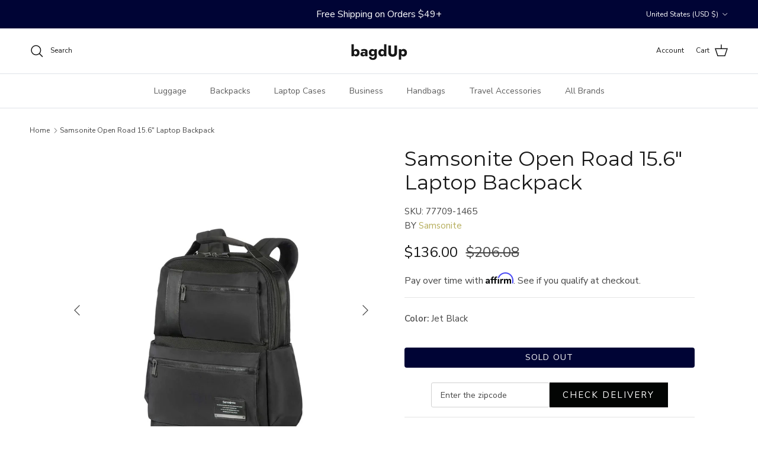

--- FILE ---
content_type: text/html; charset=UTF-8
request_url: https://dev.younet.network/importreview/ajaxGetReview/7309333823657?shop=bagdup-admin.myshopify.com&shop_id=0&product_id=7309333823657
body_size: 14016
content:
 {"detect":"0||0||1","content":"\n<div class=\"ez-amrv-wrapp\">\n<script src=\"https:\/\/ajax.googleapis.com\/ajax\/libs\/jquery\/3.3.1\/jquery.min.js\"><\/script>\n<style>\n    .opt-wp-st input[type=\"radio\"] {\n        -webkit-appearance: auto!important;\n    }\n    .ezc-sum-rev-header {\n        color: #000000;\n        font-size: 20px;\n    }\n    .ezc-sum-rev-content {\n        color: #000000;\n        font-size: 14px;\n    }\n\n    #ra-dt-wrpp {\n        margin: 0px!important;\n        padding: 0px!important;\n    }\n    .rv-form-wpp {\n        display: none!important;\n    }\n\n    #ra-dt-wrpp {\n        display: block!important;\n    }\n    #rv-form {\n        display: block;\n        padding: 0px;\n        position: fixed;\n        width: 100%;\n        height: 100%;\n        z-index: 5;\n        background: #000000cf;\n        top: 0px;\n        left: 0px;\n        margin-top: 0px;\n    }\n    #frm-aj-rev {\n        float: none!important;\n        margin: auto!important;\n        width: 650px;\n        padding: 15px 20px;\n        padding-bottom: 15px;\n        background: white;\n        margin-top: 90px!important;\n        position: fixed;\n        border-radius: 2px;\n        left: 50%;\n        transform: translateX(-50%);\n        box-shadow: 1px 1px 4px #515151;\n        display: block;\n    }\n    #frm-aj-rev label {\n        color: #333;\n    }\n    @media only screen and (max-width: 450px) {\n        #frm-aj-rev {\n            width: 95%!important;\n        }\n    }\n    @media only screen and (min-width: 450px) and (max-width: 9999px) {\n        #frm-aj-rev {\n            width: 750px!important;\n        }\n    }\n\n    .rvin-up-file {\n        float: none!important;\n        clear: both;\n    }\n    .wr-clos-but {\n        position: absolute;\n        top: 10px!important;\n        right: 10px!important;\n        z-index: 2;\n        font-size: 20px;\n        color: red!important;\n        cursor: pointer;\n        opacity: 0.75;\n    }\n    #rev-nof-submed {\n        background-color: white;\n        padding: 20px 0px;\n        font-size: 25px;\n    }\n<\/style>\n<script>\n    $(document).ready(function() {\n        \/\/Add close button to the popup\n        setTimeout(function() {\n            $('#rv-form #frm-aj-rev > div').first().before('<div class=\"close wr-clos-but\"><svg style=\"width: 20px; height: 20px; margin: 0px;\" viewBox=\"0 0 24 24\" fill=\"none\" xmlns=\"http:\/\/www.w3.org\/2000\/svg\"><g id=\"SVGRepo_bgCarrier\" stroke-width=\"0\"><\/g><g id=\"SVGRepo_tracerCarrier\" stroke-linecap=\"round\" stroke-linejoin=\"round\"><\/g><g id=\"SVGRepo_iconCarrier\"> <path d=\"M10.0303 8.96967C9.73741 8.67678 9.26253 8.67678 8.96964 8.96967C8.67675 9.26256 8.67675 9.73744 8.96964 10.0303L10.9393 12L8.96966 13.9697C8.67677 14.2626 8.67677 14.7374 8.96966 15.0303C9.26255 15.3232 9.73743 15.3232 10.0303 15.0303L12 13.0607L13.9696 15.0303C14.2625 15.3232 14.7374 15.3232 15.0303 15.0303C15.3232 14.7374 15.3232 14.2625 15.0303 13.9697L13.0606 12L15.0303 10.0303C15.3232 9.73746 15.3232 9.26258 15.0303 8.96969C14.7374 8.6768 14.2625 8.6768 13.9696 8.96969L12 10.9394L10.0303 8.96967Z\" fill=\"#000000\"><\/path> <path fill-rule=\"evenodd\" clip-rule=\"evenodd\" d=\"M12.0574 1.25H11.9426C9.63424 1.24999 7.82519 1.24998 6.41371 1.43975C4.96897 1.63399 3.82895 2.03933 2.93414 2.93414C2.03933 3.82895 1.63399 4.96897 1.43975 6.41371C1.24998 7.82519 1.24999 9.63422 1.25 11.9426V12.0574C1.24999 14.3658 1.24998 16.1748 1.43975 17.5863C1.63399 19.031 2.03933 20.1711 2.93414 21.0659C3.82895 21.9607 4.96897 22.366 6.41371 22.5603C7.82519 22.75 9.63423 22.75 11.9426 22.75H12.0574C14.3658 22.75 16.1748 22.75 17.5863 22.5603C19.031 22.366 20.1711 21.9607 21.0659 21.0659C21.9607 20.1711 22.366 19.031 22.5603 17.5863C22.75 16.1748 22.75 14.3658 22.75 12.0574V11.9426C22.75 9.63423 22.75 7.82519 22.5603 6.41371C22.366 4.96897 21.9607 3.82895 21.0659 2.93414C20.1711 2.03933 19.031 1.63399 17.5863 1.43975C16.1748 1.24998 14.3658 1.24999 12.0574 1.25ZM3.9948 3.9948C4.56445 3.42514 5.33517 3.09825 6.61358 2.92637C7.91356 2.75159 9.62177 2.75 12 2.75C14.3782 2.75 16.0864 2.75159 17.3864 2.92637C18.6648 3.09825 19.4355 3.42514 20.0052 3.9948C20.5749 4.56445 20.9018 5.33517 21.0736 6.61358C21.2484 7.91356 21.25 9.62177 21.25 12C21.25 14.3782 21.2484 16.0864 21.0736 17.3864C20.9018 18.6648 20.5749 19.4355 20.0052 20.0052C19.4355 20.5749 18.6648 20.9018 17.3864 21.0736C16.0864 21.2484 14.3782 21.25 12 21.25C9.62177 21.25 7.91356 21.2484 6.61358 21.0736C5.33517 20.9018 4.56445 20.5749 3.9948 20.0052C3.42514 19.4355 3.09825 18.6648 2.92637 17.3864C2.75159 16.0864 2.75 14.3782 2.75 12C2.75 9.62177 2.75159 7.91356 2.92637 6.61358C3.09825 5.33517 3.42514 4.56445 3.9948 3.9948Z\" fill=\"#000000\"><\/path> <\/g><\/svg><\/div>');\n        }, 2500);\n\n\n        $('#but-write-rv').click(function(event) {\n            event.preventDefault();\n            $('#rv-form').fadeIn(100);\n        });\n\n        $(document).on('click', '.wr-clos-but', function(event) {\n            event.preventDefault();\n            $('#rv-form').fadeOut(100);\n        });\n\n        $(document).on('click', '#rv-form', function(event) {\n            if (event.target.id === 'rv-form') {\n                $('#rv-form').fadeOut(100);\n            }\n        });\n    });\n<\/script>\n\n\n<script src=\"https:\/\/maxcdn.bootstrapcdn.com\/bootstrap\/3.3.7\/js\/bootstrap.min.js\"><\/script>\n\n\n<script>\n    function replaceAll(str, find, replace) {\n        return str.replace(new RegExp(find, 'g'), replace);\n    }\n\n    function loadReviewGird(limit) {\n        $('.temp-card-columns .card').each(function (index) {\n            if (index < limit) {\n                const cardClassName = $(this).attr('class');\n                var html = '<div style=\"display: none;\" class=\"fad-mat ' +cardClassName +'\">' +$(this).html() +'<\/div>';\n                html = replaceAll(html, 'data-src', 'src');\n                $('#rev-app-bef').before(html);\n                $(this).remove();\n            }\n            $('.fad-mat').fadeIn(500);\n        });\n\n        return $('.temp-card-columns .card').length;\n    }\n<\/script>\n\n<style>\n    .text-truncate-multiline {\n        display: -webkit-box;\n        -webkit-line-clamp: 5;\n        -webkit-box-orient: vertical;\n        overflow: hidden;\n        cursor: pointer;\n    }\n    .gr-pin {\n        position: absolute; \n        left: 7px; \n        top: 7px; \n        z-index: 3;\n    }\n    .gr-pin svg {\n        width: 23px!important;\n        height: 23px!important;\n    }\n    .svg-loader {\n        float: left;\n        width: 100%;\n        text-align: center;\n        padding: 45px 0px;\n    }\n    .svg-loader img {\n        width: 50px;\n    }\n    .star-wrper {\n        width: 100%;\n        position: relative;\n    }\n    .ra-star-dark-und {\n        position: absolute;\n        top: 0px;\n        left: 17px;\n        color: black;\n        z-index: 1;\n        opacity: 0.5;\n    }\n    .str-ic-s-drk {\n        color: black;\n        opacity: 0.5;\n    }\n    #frm-aj-rev .form-control {\n        box-shadow: 1px 1px 5px #dbdbdb;\n    }\n    #frm-aj-rev .form-group {\n        padding-top: 10px;\n    }\n    quantity-input.quantity {\n        margin: 0px!important;\n    }\n    .form-control {\n        display: block;\n        width: 100%;\n        height: 34px;\n        padding: 6px 12px;\n        font-size: 14px;\n        line-height: 1.42857143;\n        color: #555;\n        background-color: #fff;\n        background-image: none;\n        border: 1px solid #ccc;\n        border-radius: 4px;\n        -webkit-box-shadow: inset 0 1px 1px rgba(0,0,0,.075);\n        box-shadow: inset 0 1px 1px rgba(0,0,0,.075);\n        -webkit-transition: border-color ease-in-out .15s, -webkit-box-shadow ease-in-out .15s;\n        -o-transition: border-color ease-in-out .15s, box-shadow ease-in-out .15s;\n        transition: border-color ease-in-out .15s, box-shadow ease-in-out .15s;\n    }\n    .btn {\n        display: inline-block;\n        padding: 6px 12px;\n        margin-bottom: 0;\n        font-size: 14px;\n        font-weight: 400;\n        line-height: 1.42857143;\n        text-align: center;\n        white-space: nowrap;\n        vertical-align: middle;\n        -ms-touch-action: manipulation;\n        touch-action: manipulation;\n        cursor: pointer;\n        -webkit-user-select: none;\n        -moz-user-select: none;\n        -ms-user-select: none;\n        user-select: none;\n        background-image: none;\n        border: 1px solid transparent;\n        border-radius: 4px;\n    }\n    \n    .fi-wrp-ct, #sub-rev {\n        margin-top: 15px;\n    }\n\n    #MainContent .shopify-section.section { \n        float: left;\n        width: 100%;\n    }\n    .price--large.price--on-sale {\n        float: left;\n        width: 100%;\n    }\n    .no-js-hidden {\n        margin: 0px;\n    }\n\n    .product_section .modal_price, .quick-shop__text-wrap .modal_price {\n        display: block!important;\n    }\n    .card {\n        float: none!important;\n    }\n    \n    .site-footer, footer {\n        float: left;\n        width: 100%;\n    }\n    \n    .flg-cs-s {\n        float: left;\n        width: 32px;\n        margin-top: 8px;\n        border: 1px solid #00000012;\n    }\n    .da-f-r {\n        float: right;\n        margin-top: 4px;\n        color: #000000!important;\n        font-size: 14px!important;\n    }\n\n    \n    .str-ic-s, .ez-ave-light-star {\n        color: #ff4500!important;\n    }\n\n    .ez-ave-dark-star {\n        opacity: 0.5;\n        color: #000;\n        float: left;\n    }\n    .ez-av-st-f {\n        float: left;\n        padding-right: 1px;\n        max-height: 45px;\n    }\n    .ez-ave-light-star {\n        position: absolute;\n        left: 0px;\n        top: 0px;\n        overflow: hidden;\n        z-index: 2;\n    }\n    .ez-ave-wrapper {\n        float: left;\n        clear: both;\n        font-size: 24px;\n        position: relative;\n        overflow: hidden;\n        display: block;\n    }\n\n\n    .wpr-rat label * {\n        float: left;\n    }\n    .str-ci-cl {\n        color: orangered;\n    }\n    .str-ci-cl.lrg {\n        font-size: 24px!important;\n    }\n    .wpr-rat label * {\n        float: left;\n    }\n    .wpr-rat {\n        float: left;\n        width: 100%;\n    }\n    .wpr-rat label {\n        padding: 0px 10px;\n        float: left;\n    }\n    .opt-wp-st {\n        margin-top: 12px;\n    }\n    span.iconr {\n        padding-left: 3px;\n        margin-top: -2px;\n    }\n\n    .str-ci-cl {\n        color: #ff4500!important;\n    }\n    .wri-reb {\n        background: #25241e!important;\n        color: #ffffff!important;\n        border: #25241e!important;\n    }\n    .wri-reb span {\n        color: #ffffff!important;\n    }\n    .sum-mz-r {\n        background: #ff4500!important;\n    }\n\n    #sub-rev {\n        padding: 8px 15px;\n        border-radius: 3px;\n        background: #25241e!important;\n    }\n\n    #sub-rev span {\n        color: #ffffff!important;\n    }\n    \n    \n    \n    #ra-al-reviw .card-columns {\n        -webkit-column-count: 2;\n        -moz-column-count: 2;\n        column-count: 2;\n    }\n\n    #ra-al-reviw .card-columns .card {\n        width: 100%;\n        display: inline-block;\n        padding-top: 5px;\n    }\n\n    @media only screen and (min-width: 1368px) {\n        #ra-al-reviw .card-columns {\n            -webkit-column-count: 4;\n            -moz-column-count: 4;\n            column-count: 4;\n        }\n        .ez-form-s-name, .ez-form-s-email {\n            width: 33.3%;\n        }\n    }\n    @media only screen and (max-width: 1367px) {\n        #ra-al-reviw .card-columns {\n            -webkit-column-count: 4;\n            -moz-column-count: 4;\n            column-count: 4;\n        }\n    }\n\n    @media only screen and (max-width: 1024px) {\n        #ra-al-reviw .card-columns {\n            -webkit-column-count: 2;\n            -moz-column-count: 2;\n            column-count: 2;\n        }\n\n    }\n\n    @media only screen and (max-width: 450px) {\n        #ra-al-reviw .card-columns {\n            -webkit-column-count: 1;\n            -moz-column-count: 1;\n            column-count: 1;\n        }\n    }\n\n    .nam-wrper, .ra-rv-cm, .ra-rv-dat {\n        padding-left: 15px;\n        padding-right: 15px;\n    }\n    .nam-wrper {\n        padding: 0px;\n        padding-top: 5px;\n    }\n\n    .act-buton {\n        position: absolute;\n        top: -5px;\n        left: 0px;\n        background: black;\n        z-index: 2;\n        width: 55px;\n        height: 30px;\n        border-radius: 3px;\n        opacity: 0.85;\n    }\n\n\n    .act-buton .glyphicon {\n        font-size: 12px;\n    }\n    .act-buton button {\n        padding: 2px 4px;\n    }\n    .modif-rev {\n        position: absolute;\n        top: 0px;\n        left: 3px;\n        z-index: 2;\n    }\n\n    .modif-ed-rev {\n        position: absolute;\n        top: 0px;\n        left: 30px;\n        z-index: 2;\n    }\n\n    .modif-save-rev {\n        position: absolute;\n        top: -4px;\n        right: -9px;\n        z-index: 5;\n    }\n    .modif-save-rev button {\n        padding: 2px 4px!important;\n    }\n    .modif-save-rev button b {\n        font-size: 12px!important;\n    }\n\n    .ne-pr-arr {\n        color: white;\n        font-weight: bold;\n        font-size: 50px;\n        text-shadow: 2px 2px 4px rgba(0, 0, 0, 0.15);\n    }\n<\/style>\n\n<style>\n    .star-num-val {\n        padding-left: 0px;\n        display: flex;\n    }\n    .numb-det {\n        display: flex;\n        align-items: center;\n    }\n    .rat-deti {\n        padding-right: 0px;\n    }\n\n        .ra-rv-art .att-ls:last-child {\n        display: none!important;\n    }\n    \n    \n        .ra-rv-cm {\n        font-size: 14px!important;\n        color: #3d4246!important;\n    }\n    \n        .att-ls {\n        display: none!important;\n    }\n    \n    \n    \n    \n        .att-ls {\n        float: left;\n        width: 100%;\n        text-align: center;\n    }\n    .zom-img {\n        float: left;\n        clear: both;\n        width: 100%;\n        margin-top: 5px;\n        display: none;\n    }\n\n    .fi-wrp-ct {\n        float: left;\n        clear: both;\n    }\n    .fi-wrp-ct .btn {\n        padding: 8px 15px;\n        border-radius: 3px;\n        background: #557b97!important;\n    }\n    .fi-wrp-ct .btn .gy-cl {\n        color: #ffffff!important;\n    }\n\n    .att-ls {\n        padding-left: 7px;\n    }\n    .att-ls:first-child {\n        padding: 0px;\n    }\n    #realoadMore {\n        padding: 10px 20px;\n        text-align: center;\n        background-color:#525252!important;\n        color: #ffffff!important;\n        transition: all 600ms ease-in-out;\n        -webkit-transition: all 600ms ease-in-out;\n        -moz-transition: all 600ms ease-in-out;\n        -o-transition: all 600ms ease-in-out;\n        font-weight: bold;\n        font-size: 16px;\n        cursor: pointer;\n        border-radius: 5px;\n        border: 1px solid whitesmoke;\n    }\n    #realoadMore:hover {\n        opacity: 0.55;\n    }\n    .rapoImgp {\n        border-radius: 5px;\n        cursor: pointer;\n        transition: 0.3s;\n        width: 100%;\n        padding: 2px;\n        float: left;\n    }\n\n    .align-str {\n        float: left;\n        margin: 5px 10px!important;\n    }\n\n    .for-filt {\n        padding: 7px 0px;\n    }\n\n    .ra-rv-pht {\n        position: relative;\n        padding: 0px;\n        overflow: hidden;\n    }\n    .ra-rv-pht .num-img {\n        position: absolute;\n        top: 17px;\n        right: 27px;\n        background-color: #fff;\n        padding: 2px 5px;\n        font-size: 11px;\n        border-radius: 4px;\n        -webkit-box-shadow: 1px 1px 2px #989696;\n        box-shadow: 1px 1px 2px #989696;\n        -webkit-user-select: none;\n        -moz-user-select: none;\n        -ms-user-select: none;\n        user-select: none;\n        line-height: inherit;\n        z-index: 2;\n        color: #333;\n    }\n\n    .ra-rv-pht .num-img-bk {\n        position: absolute;\n        top: 20px;\n        right: 23px;\n        background-color: #fff;\n        padding: 10px 8px;\n        font-size: 11px;\n        border-radius: 4px;\n        -webkit-box-shadow: 1px 1px 2px #989696;\n        box-shadow: 1px 1px 2px #989696;\n        -webkit-user-select: none;\n        -moz-user-select: none;\n        -ms-user-select: none;\n        user-select: none;\n        line-height: inherit;\n        z-index: 1;\n    }\n\n    .ra-rv-pht img{\n        border-radius: 5px;\n    }\n\n    .ra-rv-star {\n        width: 128px;\n        position: relative;\n        background: #fff;\n        border-radius: 15px;\n        box-shadow: 1px 1px 3px #dbdbdb;\n        margin: auto;\n        height: 29px;\n        line-height: 29px;\n    }\n\n    .ra-star-dark {\n        position: absolute;\n        top: 0px;\n        width: 100%;\n    }\n\n    .ra-star-light {\n        padding-left: 17px;\n        position: relative;\n        z-index: 2;\n    }\n\n    .star-wrper .ra-star-light {\n        padding: 0px;\n        width: 100%;\n        text-align: center;\n    }\n\n    .ra-rv-art label {\n        color: #999;\n    }\n\n    .ra-rv-art span {\n        color: #999;\n    }\n\n    .ra-star-dark img, .ra-star-light img {\n        float: left;\n        margin: 0px 1px;\n        width: 15px;\n        margin-top: 5px;\n    }\n\n    .ra-rv-wapp {\n        box-shadow: 1px 1px 8px #dbdbdbc2;\n        padding-left: 0px!important;\n        padding-top: 0px!important;\n        padding-right: 0px!important;\n        padding-bottom: 10px;\n        margin: 2px 0px;\n        border-radius: 3px;\n        background-color:!important;\n        position: relative;\n    }\n\n    .ra-rv-cm {\n        padding-bottom: 0px;\n        padding-top: 2px;\n    }\n\n    .ra-rv-dat {\n        color: #999;\n        margin-top: -20px;\n        padding-top: 5px!important;\n    }\n    #ra-al-reviw {\n        float: left;\n        clear: both;\n        width: 100%;\n        margin: 15px 0px;\n        margin-top: 15px;\n    }\n\n    .nam-wrper img {\n        margin-right: 3px;\n        width: 32px;\n        height: 32px;\n    }\n    .nam-wrper b {\n        font-size: 19px;\n        position: relative;\n        top: 2px;\n        color: #3d4246!important;\n    }\n\n    .str-lab {\n        float: left;\n        text-align: right;\n        padding-right: 8px;\n    }\n\n    .w3-light-grey {\n        float: left;\n        width: 68%;\n        margin-top: 8px;\n        box-shadow: 1px 1px 2px #dbdbdb;\n        border-radius: 3px;\n    }\n    .sta-perc {\n        float: right;\n        padding-top: 2px;\n    }\n    .sta-perc span{\n        width: 50px;\n        height: 20px;\n        text-align: center;\n        line-height: 18px;\n        border-radius: 3px;\n        border: 1px solid #ccc;\n        float: left;\n        font-size: 14px;\n    }\n\n    .bar-prc-st {\n        float: left;\n        clear: both;\n        margin: 7px 0px;\n        width: 100%;\n    }\n    .w3-orange {\n        border-radius: 3px;\n        height: 8px;\n        background: #ff4500!important;\n        box-shadow: 1px 1px 2px #dbdbdb;\n    }\n    .star-bg-rp {\n        display: block;\n        position: relative;\n        height: 23px;\n        width: 0%;\n        background: url(https:\/\/younet.network\/assets\/img\/ali_star_light.png) repeat-x;\n    }\n    .star-bg-dar {\n        float: left;\n        display: block;\n        height: 23px;\n        width: 100%;\n        background: url(https:\/\/younet.network\/assets\/img\/ali_star_dark.png) repeat-x;\n    }\n    .sum-d-st-wra {\n        float: left;\n        width: 125px;\n        clear: both;\n        padding-top: 15px;\n    }\n    .sum-vot-wra {\n        float: left;\n        clear: both;\n        font-size: 18px;\n        position: relative;\n    }\n    .sum-vot-wra .ez-tx-numbr {\n        font-size: 18px;\n        float: left;\n        clear: both;\n    }\n    .nub-of-s {\n        position: relative;\n        font-weight: bold;\n    }\n    .rat-deti {\n        padding-left: 0px;\n    }\n    .sum-mz-r {\n        background: #25241e;\n        width: 75px;\n        height: 75px;\n        line-height: 75px;\n        text-align: center;\n        font-weight: bold;\n        color: white;\n        font-size: 28px;\n        border-radius: 4px;\n    }\n\n    \/********************************* Rating Form ****************************************\/\n    .rating  .wp-rta {\n        display: inline-block;\n        position: relative;\n        height: 50px;\n        line-height: 50px;\n        font-size: 50px;\n    }\n\n    .rating .wp-rta label {\n        position: absolute;\n        top: 0;\n        left: 0;\n        height: 100%;\n        cursor: pointer;\n    }\n\n    .rating .wp-rta label:last-child {\n        position: static;\n    }\n\n    .rating .wp-rta label:nth-child(1) {\n        z-index: 5;\n    }\n\n    .rating .wp-rta label:nth-child(2) {\n        z-index: 4;\n    }\n\n    .rating .wp-rta label:nth-child(3) {\n        z-index: 3;\n    }\n\n    .rating .wp-rta label:nth-child(4) {\n        z-index: 2;\n    }\n\n    .rating .wp-rta label:nth-child(5) {\n        z-index: 1;\n    }\n\n    .rating .wp-rta label input {\n        position: absolute;\n        top: 0;\n        left: 0;\n        opacity: 0;\n    }\n\n    .rating .wp-rta label .icon {\n        float: left;\n        color: transparent;\n        width: 40px!important;\n    }\n\n    .rating .wp-rta label:last-child .icon {\n        color: #000;\n    }\n\n    .rating:not(:hover) .wp-rta label input:checked ~ .icon, .rating:hover label:hover input ~ .icon {\n        color: #ff9800;\n    }\n    .rating:hover .wp-rta label input:checked ~ .icon {\n        color: #ff9800!important;\n    }\n\n    \/*    .rating .wp-rta label input:focus:not(:checked) ~ .icon:last-child {\n            color: #000;\n            text-shadow: 0 0 5px #09f;\n        }*\/\n\n    .wp-rta {\n        float: left;\n        clear: both;\n        width: 100%;\n    }\n    #rev-nof-submed {\n        float: left;\n        clear: both;\n        width: 100%;\n        margin: 15px 0px;\n        color: green;\n        font-weight: bold;\n        text-align: center;\n        display: none;\n    }\n    .wp-rv-f {\n        margin: 15px 0px;\n    }\n    #ra-al-reviw .card {\n        border: none!important;\n        opacity: 1!important;\n    }\n\n    .modif-rev-pb {\n        position: absolute;\n        top: 27px;\n        right: -13px;\n        z-index: 4;\n    }\n\n    .modif-rev-pb button {\n        width: 62px;\n        font-size: 11px;\n        padding: 5px 0px;\n    }\n    .container.wrapper-review-loader svg {\n        width: 20px; \n        height: 20px; \n        float: left; \n        margin-right: 9px;\n    }\n    .container.wrapper-review-loader {\n        padding: 0px 15px;\n        margin: auto;\n        max-width: 2160px;\n        background: none; \n        margin-top: 75px;\n    }\n<\/style>\n\n\n<div class=\"container wrapper-review-loader\" id=\"ez_review_containter\" data-review=\"0\">\n    <div id=\"ra-dt-wrpp\">\n        <h3 style=\"font-size: 26px; font-weight: bold\"><\/h3>\n        <div class=\"col-md-4 col-sm-6 col-xs-12 star-num-val\" style=\"margin-bottom: 10px\">\n            <div class=\"col-md-3 col-sm-4 col-xs-3 numb-rl\" style=\"padding-left: 0px; padding-right: 0px; width: auto;\">\n                <div class=\"sum-mz-r\">0<\/div>\n            <\/div>\n\n            <div class=\"col-md-9 col-sm-8 col-xs-9 numb-det\">\n                <div class=\"sum-vot-wra\">\n                    <div class=\"ez-ave-wrapper\">\n                        <span class=\"ez-ave-light-star\">\n                            <span style=\"width: 200px; display: block\">\n                                                            <span class=\"ez-av-st-f\">\u2605<\/span>\n                                                            <span class=\"ez-av-st-f\">\u2605<\/span>\n                                                            <span class=\"ez-av-st-f\">\u2605<\/span>\n                                                            <span class=\"ez-av-st-f\">\u2605<\/span>\n                                                            <span class=\"ez-av-st-f\">\u2605<\/span>\n                                                                \n                            <\/span> \n                        <\/span>\n                        <span class=\"ez-ave-dark-star\">\n                                                            <span class=\"ez-av-st-f\">\u2605<\/span>\n                                                            <span class=\"ez-av-st-f\">\u2605<\/span>\n                                                            <span class=\"ez-av-st-f\">\u2605<\/span>\n                                                            <span class=\"ez-av-st-f\">\u2605<\/span>\n                                                            <span class=\"ez-av-st-f\">\u2605<\/span>\n                               \n                        <\/span>\n                    <\/div>\n                    <span class=\"ez-tx-numbr\">Based on 0 reviews<\/span>\n                <\/div>\n            <\/div>\n        <\/div>\n\n        <div class=\"col-md-8 col-sm-6 col-xs-12 rat-deti\">\n                        <div class=\"bar-prc-st\">\n                <div class=\"str-lab\"><span class=\"nub-of-s\">5<\/span> <span class=\"str-ic-s\">\u2605<\/span><\/div>\n                <div class=\"w3-light-grey\">\n                    <div class=\"w3-orange\" style=\"width:0%\"><\/div>\n                <\/div>\n                <div class=\"sta-perc\"><span>0<\/span><\/div>\n            <\/div>\n            <div class=\"bar-prc-st\">\n                <div class=\"str-lab\"><span class=\"nub-of-s\">4<\/span> <span class=\"str-ic-s\">\u2605<\/span><\/div>\n                <div class=\"w3-light-grey\">\n                    <div class=\"w3-orange\" style=\"width:0%\"><\/div>\n                <\/div>\n                <div class=\"sta-perc\"><span>0<\/span><\/div>\n            <\/div>\n            <div class=\"bar-prc-st\">\n                <div class=\"str-lab\"><span class=\"nub-of-s\">3<\/span> <span class=\"str-ic-s\">\u2605<\/span><\/div>\n                <div class=\"w3-light-grey\">\n                    <div class=\"w3-orange\" style=\"width:0%\"><\/div>\n                <\/div>\n                <div class=\"sta-perc\"><span>0<\/span><\/div>\n            <\/div>\n            <div class=\"bar-prc-st\">\n                <div class=\"str-lab\"><span class=\"nub-of-s\">2<\/span> <span class=\"str-ic-s\">\u2605<\/span><\/div>\n                <div class=\"w3-light-grey\">\n                    <div class=\"w3-orange\" style=\"width:0%\"><\/div>\n                <\/div>\n                <div class=\"sta-perc\"><span>0<\/span><\/div>\n            <\/div>\n            <div class=\"bar-prc-st\">\n                <div class=\"str-lab\"><span class=\"nub-of-s\">1<\/span> <span class=\"str-ic-s\">\u2605<\/span><\/div>\n                <div class=\"w3-light-grey\">\n                    <div class=\"w3-orange\" style=\"width:0%\"><\/div>\n                <\/div>\n                <div class=\"sta-perc\"><span>0<\/span><\/div>\n            <\/div>\n        <\/div>\n\n\n\n        <!-------------- Submit form -------------->\n        <style>\n            #sub-rev:hover {\n                opacity: 0.65;\n            }\n            .gy-cl {\n                font-family: Arial;\n                font-weight: bold\n            }\n        <\/style>\n\n                <div class=\"col-md-3 col-sm-6 col-xs-6\" style=\"padding: 0px; padding-right: 15px; display: none;\">\n            <select style=\"height: 40px; margin-top: 16px; border: 1px solid #cccccc; box-shadow: 1px 1px 8px #dbdbdbc2;\" class=\"form-control\" id=\"sort_review\" data-product-id=\"7309333823657\"  >\n             \n                <option selected value=\"date DESC\">Date, new to old<\/option>\n             \n                <option  value=\"date ASC\">Date, old to new<\/option>\n             \n                <option  value=\"image_status ASC\">Image, less to many<\/option>\n             \n                <option  value=\"image_status DESC\">Image, many to less<\/option>\n             \n                <option  value=\"name ASC\">Customer name, A-Z<\/option>\n             \n                <option  value=\"name DESC\">Customer name, Z-A<\/option>\n             \n                <option  value=\"star ASC\">Star, less to many<\/option>\n             \n                <option  value=\"star DESC\">Star,  many to less<\/option>\n                        <\/select>\n        <\/div>\n\n        \n        <div class=\"col-md-6 col-sm-6 col-xs-6\" style=\"padding: 0px; float: right\">\n            <button class=\"wri-reb btn btn-warning\" style=\"font-weight: bold; float: right; margin-top: 15px; border: none; padding: 10px 15px; border-radius: 5px; cursor: pointer; margin-right: 0px;\" id=\"s-rv-form\">\n                <svg viewBox=\"0 0 24 24\" fill=\"none\" xmlns=\"http:\/\/www.w3.org\/2000\/svg\"><g id=\"SVGRepo_bgCarrier\" stroke-width=\"0\"><\/g><g id=\"SVGRepo_tracerCarrier\" stroke-linecap=\"round\" stroke-linejoin=\"round\"><\/g><g id=\"SVGRepo_iconCarrier\"> <path d=\"M21.2799 6.40005L11.7399 15.94C10.7899 16.89 7.96987 17.33 7.33987 16.7C6.70987 16.07 7.13987 13.25 8.08987 12.3L17.6399 2.75002C17.8754 2.49308 18.1605 2.28654 18.4781 2.14284C18.7956 1.99914 19.139 1.92124 19.4875 1.9139C19.8359 1.90657 20.1823 1.96991 20.5056 2.10012C20.8289 2.23033 21.1225 2.42473 21.3686 2.67153C21.6147 2.91833 21.8083 3.21243 21.9376 3.53609C22.0669 3.85976 22.1294 4.20626 22.1211 4.55471C22.1128 4.90316 22.0339 5.24635 21.8894 5.5635C21.7448 5.88065 21.5375 6.16524 21.2799 6.40005V6.40005Z\" stroke=\"#ababab\" stroke-width=\"1.2\" stroke-linecap=\"round\" stroke-linejoin=\"round\"><\/path> <path d=\"M11 4H6C4.93913 4 3.92178 4.42142 3.17163 5.17157C2.42149 5.92172 2 6.93913 2 8V18C2 19.0609 2.42149 20.0783 3.17163 20.8284C3.92178 21.5786 4.93913 22 6 22H17C19.21 22 20 20.2 20 18V13\" stroke=\"#ababab\" stroke-width=\"1.2\" stroke-linecap=\"round\" stroke-linejoin=\"round\"><\/path> <\/g><\/svg>\n                <span class=\"gy-cl\">WRITE A REVIEW<\/span>\n            <\/button>\n        <\/div>\n        <div class=\"col-md-12 col-sm-12 col-xs-12 wp-rv-f\" id=\"rv-form\" style=\"display: none; padding: 0px\">\n            <form enctype=\"multipart\/form-data\" class=\"rating\" method=\"post\" id=\"frm-aj-rev\" style=\"float: left; width: 100%\" action=\"https:\/\/younet.network\/importreview\/ajaxSubmitReview?shop=bagdup-admin.myshopify.com\">\n                <div class=\"form-group ez-form-s-email\">\n                    <label for=\"cs_email\"><span style=\"color: red\">*<\/span>Your Email:<\/label>\n                    <input type=\"email\" class=\"form-control\" id=\"cs_email\" name=\"cs_email\" required>\n                <\/div>\n                <div class=\"form-group ez-form-s-name\">\n                    <label for=\"cs_name\"><span style=\"color: red\">*<\/span>Your Name:<\/label>\n                    <input type=\"text\" class=\"form-control\" id=\"cs_name\" name=\"cs_name\" required>\n                <\/div>\n\n                <div class=\"form-group ez-form-star-rad\">\n                    <label><span style=\"color: red\">*<\/span>Your Rating:<\/label>\n                    <div class=\"wpr-rat\">\n                         \n                        <label>\n                            <div class=\"opt-wp-st\">\n                                <input type=\"radio\" name=\"stars\" value=\"1\"  \/>\n                            <\/div>\n                            <span class=\"str-ci-cl lrg\">\u2605<\/span>\n                        <\/label>                            \n                         \n                        <label>\n                            <div class=\"opt-wp-st\">\n                                <input type=\"radio\" name=\"stars\" value=\"2\"  \/>\n                            <\/div>\n                            <span class=\"str-ci-cl lrg\">\u2605\u2605<\/span>\n                        <\/label>                            \n                         \n                        <label>\n                            <div class=\"opt-wp-st\">\n                                <input type=\"radio\" name=\"stars\" value=\"3\"  \/>\n                            <\/div>\n                            <span class=\"str-ci-cl lrg\">\u2605\u2605\u2605<\/span>\n                        <\/label>                            \n                         \n                        <label>\n                            <div class=\"opt-wp-st\">\n                                <input type=\"radio\" name=\"stars\" value=\"4\"  \/>\n                            <\/div>\n                            <span class=\"str-ci-cl lrg\">\u2605\u2605\u2605\u2605<\/span>\n                        <\/label>                            \n                         \n                        <label>\n                            <div class=\"opt-wp-st\">\n                                <input type=\"radio\" name=\"stars\" value=\"5\" checked \/>\n                            <\/div>\n                            <span class=\"str-ci-cl lrg\">\u2605\u2605\u2605\u2605\u2605<\/span>\n                        <\/label>                            \n                                            <\/div>\n                <\/div>\n\n                <div class=\"form-group\">\n                    <label for=\"comment\">Your Feedback:<\/label> \n                    <textarea class=\"form-control\" rows=\"5\" id=\"comment\" name=\"cs_comment\"><\/textarea>\n                <\/div>\n\n                                    <div class=\"form-group fi-wrp-ct\" style=\"; margin-top: 0px; padding-top: 15px;\">\n                        <label class=\"btn btn-primary glyphicon\" style=\"border: none\" for=\"my-file-selector-0\">\n                            <svg xmlns=\"http:\/\/www.w3.org\/2000\/svg\" viewBox=\"0 0 24 24\" fill=\"none\"><path fill-rule=\"evenodd\" clip-rule=\"evenodd\" d=\"M12 1.25C12.2189 1.25 12.427 1.34567 12.5694 1.51191L15.5694 5.01191C15.839 5.3264 15.8026 5.79988 15.4881 6.06944C15.1736 6.33901 14.7001 6.30259 14.4306 5.98809L12.75 4.02744L12.75 15C12.75 15.4142 12.4142 15.75 12 15.75C11.5858 15.75 11.25 15.4142 11.25 15L11.25 4.02744L9.56944 5.98809C9.29988 6.30259 8.8264 6.33901 8.51191 6.06944C8.19741 5.79988 8.16099 5.3264 8.43056 5.01191L11.4306 1.51191C11.573 1.34567 11.7811 1.25 12 1.25ZM6.99583 8.25196C7.41003 8.24966 7.74768 8.58357 7.74999 8.99778C7.7523 9.41198 7.41838 9.74963 7.00418 9.75194C5.91068 9.75803 5.1356 9.78642 4.54735 9.89448C3.98054 9.99859 3.65246 10.1658 3.40901 10.4092C3.13225 10.686 2.9518 11.0746 2.85315 11.8083C2.75159 12.5637 2.75 13.5648 2.75 15.0002V16.0002C2.75 17.4356 2.75159 18.4367 2.85315 19.1921C2.9518 19.9259 3.13225 20.3144 3.40901 20.5912C3.68577 20.868 4.07434 21.0484 4.80812 21.1471C5.56347 21.2486 6.56458 21.2502 8 21.2502H16C17.4354 21.2502 18.4365 21.2486 19.1919 21.1471C19.9257 21.0484 20.3142 20.868 20.591 20.5912C20.8678 20.3144 21.0482 19.9259 21.1469 19.1921C21.2484 18.4367 21.25 17.4356 21.25 16.0002V15.0002C21.25 13.5648 21.2484 12.5637 21.1469 11.8083C21.0482 11.0746 20.8678 10.686 20.591 10.4092C20.3475 10.1658 20.0195 9.99859 19.4527 9.89448C18.8644 9.78642 18.0893 9.75803 16.9958 9.75194C16.5816 9.74963 16.2477 9.41198 16.25 8.99778C16.2523 8.58357 16.59 8.24966 17.0042 8.25196C18.0857 8.25798 18.9871 8.28387 19.7236 8.41916C20.4816 8.55839 21.1267 8.82363 21.6517 9.34856C22.2536 9.95048 22.5125 10.7084 22.6335 11.6085C22.75 12.4754 22.75 13.5778 22.75 14.9453V16.0551C22.75 17.4227 22.75 18.525 22.6335 19.392C22.5125 20.2921 22.2536 21.0499 21.6517 21.6519C21.0497 22.2538 20.2919 22.5127 19.3918 22.6337C18.5248 22.7503 17.4225 22.7502 16.0549 22.7502H7.94513C6.57754 22.7502 5.47522 22.7503 4.60825 22.6337C3.70814 22.5127 2.95027 22.2538 2.34835 21.6519C1.74643 21.0499 1.48754 20.2921 1.36652 19.392C1.24996 18.525 1.24998 17.4227 1.25 16.0551V14.9453C1.24998 13.5777 1.24996 12.4754 1.36652 11.6085C1.48754 10.7084 1.74643 9.95048 2.34835 9.34856C2.87328 8.82363 3.51835 8.55839 4.27635 8.41916C5.01291 8.28386 5.9143 8.25798 6.99583 8.25196Z\" fill=\"#1C274C\"\/><\/svg>\n                            <input class=\"ctr_upl_f\" id=\"my-file-selector-0\" name=\"file_upl[]\" type=\"file\" style=\"display:none;\">\n                            <span class=\"gy-cl\" style=\"float: left;\">UPLOAD IMAGE<\/span>\n                        <\/label>\n                        <span class=\"glyphicon glyphicon-remove file_rm\" data-id=\"0\" style=\"padding-top: 2px; cursor: pointer; display: none\">\n                            <span style=\"color: red; font-weight: bold; padding: 0px 5px\">x<\/span><span class=\"fil-nm-txt\"><\/span>\n                        <\/span>\n                    <\/div>\n                                    <div class=\"form-group fi-wrp-ct\" style=\"display: none; margin-top: 0px; padding-top: 15px;\">\n                        <label class=\"btn btn-primary glyphicon\" style=\"border: none\" for=\"my-file-selector-1\">\n                            <svg xmlns=\"http:\/\/www.w3.org\/2000\/svg\" viewBox=\"0 0 24 24\" fill=\"none\"><path fill-rule=\"evenodd\" clip-rule=\"evenodd\" d=\"M12 1.25C12.2189 1.25 12.427 1.34567 12.5694 1.51191L15.5694 5.01191C15.839 5.3264 15.8026 5.79988 15.4881 6.06944C15.1736 6.33901 14.7001 6.30259 14.4306 5.98809L12.75 4.02744L12.75 15C12.75 15.4142 12.4142 15.75 12 15.75C11.5858 15.75 11.25 15.4142 11.25 15L11.25 4.02744L9.56944 5.98809C9.29988 6.30259 8.8264 6.33901 8.51191 6.06944C8.19741 5.79988 8.16099 5.3264 8.43056 5.01191L11.4306 1.51191C11.573 1.34567 11.7811 1.25 12 1.25ZM6.99583 8.25196C7.41003 8.24966 7.74768 8.58357 7.74999 8.99778C7.7523 9.41198 7.41838 9.74963 7.00418 9.75194C5.91068 9.75803 5.1356 9.78642 4.54735 9.89448C3.98054 9.99859 3.65246 10.1658 3.40901 10.4092C3.13225 10.686 2.9518 11.0746 2.85315 11.8083C2.75159 12.5637 2.75 13.5648 2.75 15.0002V16.0002C2.75 17.4356 2.75159 18.4367 2.85315 19.1921C2.9518 19.9259 3.13225 20.3144 3.40901 20.5912C3.68577 20.868 4.07434 21.0484 4.80812 21.1471C5.56347 21.2486 6.56458 21.2502 8 21.2502H16C17.4354 21.2502 18.4365 21.2486 19.1919 21.1471C19.9257 21.0484 20.3142 20.868 20.591 20.5912C20.8678 20.3144 21.0482 19.9259 21.1469 19.1921C21.2484 18.4367 21.25 17.4356 21.25 16.0002V15.0002C21.25 13.5648 21.2484 12.5637 21.1469 11.8083C21.0482 11.0746 20.8678 10.686 20.591 10.4092C20.3475 10.1658 20.0195 9.99859 19.4527 9.89448C18.8644 9.78642 18.0893 9.75803 16.9958 9.75194C16.5816 9.74963 16.2477 9.41198 16.25 8.99778C16.2523 8.58357 16.59 8.24966 17.0042 8.25196C18.0857 8.25798 18.9871 8.28387 19.7236 8.41916C20.4816 8.55839 21.1267 8.82363 21.6517 9.34856C22.2536 9.95048 22.5125 10.7084 22.6335 11.6085C22.75 12.4754 22.75 13.5778 22.75 14.9453V16.0551C22.75 17.4227 22.75 18.525 22.6335 19.392C22.5125 20.2921 22.2536 21.0499 21.6517 21.6519C21.0497 22.2538 20.2919 22.5127 19.3918 22.6337C18.5248 22.7503 17.4225 22.7502 16.0549 22.7502H7.94513C6.57754 22.7502 5.47522 22.7503 4.60825 22.6337C3.70814 22.5127 2.95027 22.2538 2.34835 21.6519C1.74643 21.0499 1.48754 20.2921 1.36652 19.392C1.24996 18.525 1.24998 17.4227 1.25 16.0551V14.9453C1.24998 13.5777 1.24996 12.4754 1.36652 11.6085C1.48754 10.7084 1.74643 9.95048 2.34835 9.34856C2.87328 8.82363 3.51835 8.55839 4.27635 8.41916C5.01291 8.28386 5.9143 8.25798 6.99583 8.25196Z\" fill=\"#1C274C\"\/><\/svg>\n                            <input class=\"ctr_upl_f\" id=\"my-file-selector-1\" name=\"file_upl[]\" type=\"file\" style=\"display:none;\">\n                            <span class=\"gy-cl\" style=\"float: left;\">UPLOAD IMAGE<\/span>\n                        <\/label>\n                        <span class=\"glyphicon glyphicon-remove file_rm\" data-id=\"0\" style=\"padding-top: 2px; cursor: pointer; display: none\">\n                            <span style=\"color: red; font-weight: bold; padding: 0px 5px\">x<\/span><span class=\"fil-nm-txt\"><\/span>\n                        <\/span>\n                    <\/div>\n                \n                <input type=\"hidden\" name=\"shop_id\" value=\"84546\">\n                <input type=\"hidden\" name=\"product_id\" value=\"7309333823657\">\n\n                <button type=\"submit\" class=\"btn btn-default\" id=\"sub-rev\" style=\"background: black; color: white; font-weight: bold; float: right; border: none; margin-right: 0px\">\n                    <svg viewBox=\"0 0 24 24\" fill=\"none\" xmlns=\"http:\/\/www.w3.org\/2000\/svg\"><g id=\"SVGRepo_bgCarrier\" stroke-width=\"0\"><\/g><g id=\"SVGRepo_tracerCarrier\" stroke-linecap=\"round\" stroke-linejoin=\"round\"><\/g><g id=\"SVGRepo_iconCarrier\"> <path d=\"M10.3009 13.6949L20.102 3.89742M10.5795 14.1355L12.8019 18.5804C13.339 19.6545 13.6075 20.1916 13.9458 20.3356C14.2394 20.4606 14.575 20.4379 14.8492 20.2747C15.1651 20.0866 15.3591 19.5183 15.7472 18.3818L19.9463 6.08434C20.2845 5.09409 20.4535 4.59896 20.3378 4.27142C20.2371 3.98648 20.013 3.76234 19.7281 3.66167C19.4005 3.54595 18.9054 3.71502 17.9151 4.05315L5.61763 8.2523C4.48114 8.64037 3.91289 8.83441 3.72478 9.15032C3.56153 9.42447 3.53891 9.76007 3.66389 10.0536C3.80791 10.3919 4.34498 10.6605 5.41912 11.1975L9.86397 13.42C10.041 13.5085 10.1295 13.5527 10.2061 13.6118C10.2742 13.6643 10.3352 13.7253 10.3876 13.7933C10.4468 13.87 10.491 13.9585 10.5795 14.1355Z\" stroke=\"#ababab\" stroke-width=\"1.464\" stroke-linecap=\"round\" stroke-linejoin=\"round\"><\/path> <\/g><\/svg>\n                    <span class=\"gy-cl\">SEND<\/span>\n                <\/button>\n            <\/form>\n\n            <div id=\"rev-nof-submed\">We received your review, it will be approved by admin soon. Thank you!<\/div>\n        <\/div>\n\n\n        <style>\n            .glyphicon-remove:before {\n                float: left;\n                margin-top: 3px;\n                color: #ca1e1e;\n            }\n            .fil-nm-txt {\n                float: left;\n                margin-left: 5px;\n            }\n        <\/style>\n        <!-------------- Submit form -------------->\n    <\/div>\n\n    <div id=\"ra-al-reviw\">\n        <div class=\"card-columns\">\n            <span id=\"rev-app-bef\"><\/span>\n        <\/div>\n\n            <\/div>\n<\/div>\n\n<script>\n    function displayMainReviewSort(shop, productId, sort, langCode = null) {\n        $('#ra-al-reviw .card-columns .card.fad-mat').remove();\n        $('.card-columns').before('<div class=\"svg-loader\"><img src=\"https:\/\/dev.younet.network\/image\/loader.gif\" \/><\/div>');\n        $('#realoadMore').fadeOut(1);\n        \n        var prmBaseAppUrl = 'https:\/\/dev.younet.network\/importreview';\n        const ajaxFilterReviewUrl = prmBaseAppUrl +'\/ajaxDisplayReviewOnePage?shop=' +shop +'&product_id=' +productId +'&sort=' +sort +'&lang_code=' +langCode;\n        fetch(ajaxFilterReviewUrl, {\n\t\t\tmethod: 'GET',\n\t\t\tmode: 'cors',\n\t\t})\n\t\t.then(response => response.text())\n\t\t.then(content => {\n            $('#rev-app-bef').before(content);\n            $('.svg-loader').remove();\n\n            $('#realoadMore').fadeIn(1);\n            $('#realoadMore').attr('data-current-page', 1);\n\t\t})\n\t\t.catch(error => console.error(error));\n    }\n\n    \/\/Code here\n    $(document).ready(function() {\n        function baseName(fullPath) {\n            if (fullPath) {\n                var startIndex = (fullPath.indexOf('\\\\') >= 0 ? fullPath.lastIndexOf('\\\\') : fullPath.lastIndexOf('\/'));\n                var filename = fullPath.substring(startIndex);\n                if (filename.indexOf('\\\\') === 0 || filename.indexOf('\/') === 0) {\n                    filename = filename.substring(1);\n                }\n                return filename;\n            }\n\n            return '';\n        }\n\n        function autoWidthAverageBar() {\n            var barWidth = $('.bar-prc-st').width();\n            var leftWidth = $('.str-lab').width() + 8;\n            var rightWidth = $('.sta-perc').width() + 10;\n            var midWidth = $('.w3-light-grey').width((barWidth - leftWidth - rightWidth));\n        }\n\n        $('.ez-ave-light-star').width($('.ez-ave-dark-star').width() * 0 * 2 \/ 10);\n\n        setTimeout(function(){\n            autoWidthAverageBar();\n            setTimeout(function(){\n                autoWidthAverageBar();\n            }, 2000);\n        }, 500);\n        $(window).resize(function(){\n            setTimeout(function(){\n                autoWidthAverageBar();\n            }, 100);\n        });\n\n\/\/Mobile swipe Image\n        var touchstartX = 0;\n        var touchendX = 0;\n\n        function checkDirection(imageId) {          \n            if (touchendX < touchstartX) {\n                console.log('swiped left!');\n                $('.rapoImgp[id=\"'+imageId +'\"]').parent().parent().prev().trigger('click');\n                return false;\n            }\n\n            if (touchendX > touchstartX) {\n                console.log('swiped right!');\n                $('.rapoImgp[id=\"'+imageId +'\"]').parent().parent().prev().prev().trigger('click');\n                return false;\n            }\n        }\n\n        var firstTouch = false;\n        document.addEventListener('touchstart', e => {\n            const htmlString = e.changedTouches[0].target;\n            const imageElement = $(htmlString);\n            const imageClass = imageElement.attr('class');\n            if (imageClass == 'rapoImgp') {\n                const imageId = imageElement.attr('id');\n                firstTouch = true;\n            }\n\n            touchstartX = e.changedTouches[0].screenX;\n        });\n\n        document.addEventListener('touchend', e => {\n            if (!firstTouch) {\n                return false;\n            }\n\n            const htmlString = e.changedTouches[0].target;\n            const imageElement = $(htmlString);\n            const imageClass = imageElement.attr('class');\n            if (imageClass == 'rapoImgp') {\n                const imageId = imageElement.attr('id');\n                touchendX = e.changedTouches[0].screenX\n                checkDirection(imageId);\n            }\n        });\n\/\/END: Mobile swipe Image\n\n        $('.ctr_upl_f').change(function(){\n            var filePath = $(this).val();\n            var fileNameShow = $(this).parent().next('.file_rm');\n            fileNameShow.find('.fil-nm-txt').html(baseName(filePath));\n            fileNameShow.fadeIn(100);\n\n            $(this).parent().fadeOut(1);\n            $(this).parent().parent().next('.fi-wrp-ct').fadeIn(1);\n\n            return false;\n        });\n\n        $('.file_rm').click(function(){\n            if (confirm(\"Do you want to remove?\")) {\n                $(this).parent().remove();\n            }\n        });\n\n        \/\/Write review\n        $('#s-rv-form').click(function () {\n            if ($('#rv-form').is(\":visible\")) {\n                $('#rv-form').fadeOut(100);\n            } else {\n                $('#rv-form').fadeIn(100);\n            }\n        });\n\n        $(document).on('submit', '#frm-aj-rev', function(e){\n            e.preventDefault();\n            var actionUrl = $(\"#frm-aj-rev\").attr('action');\n            var formData = new FormData($('#frm-aj-rev')[0]);\n\n            $('#sub-rev').attr('disabled', true);\n            $('#sub-rev').html('Sending ....');\n\n            setTimeout(function () {\n                $('#sub-rev').html('Submit Review');\n                $('#frm-aj-rev').fadeOut(100);\n                $('#rev-nof-submed').fadeIn(100);\n            }, 1500);\n            \n            $.ajax({\n                type : 'POST',\n                enctype: 'multipart\/form-data',\n                processData: false,\n                contentType: false,\n                cache: false,\n                url  : actionUrl,\n                data : formData,\n                success :  function(data) {\n                    $('#sub-rev').html('Submit Review');\n                    $('#frm-aj-rev').fadeOut(100);\n                    $('#rev-nof-submed').fadeIn(100, function(){\n                        setTimeout(function(){\n                            $('#rv-form').fadeOut(100);\n                        }, 3500);\n                    });\n                    return false;\n                }\n            });\n\n            return false;\n        });\n\n\n        \/\/ Front-end loading\n        var limitReviewLoad = 10;\n        loadReviewGird(limitReviewLoad);\n\n        $('#realoadMore').click(function () {\n            $('#realoadMore').css('cursor', 'not-allowed');\n            $('#realoadMore').fadeOut(1);\n            $('.loader-review').fadeIn(1);\n\n            var shop = Shopify.shop;\n            var productId = $(this).attr('data-product-id');\n            var nextPage = parseInt($(this).attr('data-current-page')) + 1;\n            $(this).attr('data-current-page', nextPage);\n\n            var sort = $('#sort_review').val();\n            var langCode = $('#lang_code').length ? $('#lang_code').val() : '';\n\n            var prmBaseAppUrl = 'https:\/\/dev.younet.network\/importreview';\n            fetch(prmBaseAppUrl + '\/ajaxDisplayReviewOnePage?shop=' + shop + '&page=' + nextPage + '&product_id=' + productId + '&sort=' + sort +'&lang_code=' +langCode, {method : \"GET\", mode: 'cors'})\n            .then(response => response.text())\n            .then(content => {\n                $('#rev-app-bef').before(content);\n\n                $('#realoadMore').css('cursor', 'pointer');\n                $('#realoadMore').fadeIn(1);\n                $('.loader-review').fadeOut(1);\n\n                if (!content.trim()) {\n                    $('#realoadMore').fadeOut(1);                        \n                    $('.loader-review').fadeOut(1);\n                }\n            })\n            .catch(error => {\n                console.error('Error fetching reviews:', error);\n            });\n\n\n        });\n\n        $(document).on('change', '#sort_review', function(){\n            var shop = Shopify.shop;\n            var productId = $(this).attr('data-product-id');\n            var sort = $(this).val();\n            var langCode = $('#lang_code').length ? $('#lang_code').val() : '';\n\n            displayMainReviewSort(shop, productId, sort, langCode);\n        });\n\n        $(document).on('change', '#lang_code', function(){\n            var shop = Shopify.shop;\n            var productId = $(this).attr('data-product-id');\n            var sort = $('#sort_review').length ? $('#sort_review').val() : '';\n            var langCode = $(this).val();\n\n            displayMainReviewSort(shop, productId, sort, langCode);\n        });\n\n        $(document).on('click', '.ra-rv-pht', function(){\n            var imgObj = $(this).find('.rapoImgp');\n            var indicatorHtml = '';\n            var imgHtml = '';\n\n            imgObj.each(function (index) {\n                var src = $(this).attr('src');\n                if (index) {\n                    indicatorHtml += '<li data-target=\"#lightbox\" data-slide-to=\"' +index +'\"><\/li>';\n                    imgHtml += '<div class=\"item\"><img src=\"' +src +'\"><\/div>';\n                } else {\n                    indicatorHtml += '<li data-target=\"#lightbox\" data-slide-to=\"0\" class=\"active\"><\/li>';\n                    imgHtml += '<div class=\"item active\"><img src=\"' +src +'\"><\/div>';\n                }\n            });\n        });\n\n    });\n\n<\/script>\n\n<div class=\"temp-card-columns\" style=\"display: none\">\n    <\/div>\n\n<style>\n    .ra-rv-pht .carousel-control-sld .glyphicon-chevron-right,\n    .ra-rv-pht .carousel-control-sld .glyphicon-chevron-left {\n        font-size: 24px;\n        opacity: 0.8;\n        color: #ffffff;\n    }\n    .ra-rv-pht .carousel-control-sld:hover, .ra-rv-pht .carousel-control-sld:active, .ra-rv-pht .carousel-control-sld:focus {\n        text-decoration: none!important;\n    }\n    .ra-rv-pht .carousel-control-sld:hover span{\n        opacity: 1;\n    }\n\n    .ra-rv-pht .carousel-control-sld {\n        background: none;\n        position: absolute;\n        top: 0px;\n        height: 100%;\n        padding: 0px 5px;\n        z-index: 2;\n        display: flex;\n        align-items: center;\n        cursor: pointer;\n    }\n    .ra-rv-pht .left-sld.carousel-control-sld{\n        left: 0px;\n    }\n    .ra-rv-pht .right-sld.carousel-control-sld{\n        right: 0px;\n    }\n    .img-slid-rv {\n        float: left;\n        width: 100%;\n    }\n\n    .loader-review {\n        border: 7px solid #ff4500;\n        border-top: 7px solid #e4e4e4;\n        border-radius: 50%;\n        width: 45px;\n        height: 45px;\n        animation: spin 2s linear infinite;\n        margin: auto;\n    }\n\n    @keyframes spin {\n        0% { transform: rotate(0deg); }\n        100% { transform: rotate(360deg); }\n    }\n<\/style>\n\n<script>\n    $(document).ready(function () {\n        if (!document.querySelector('link[href=\"https:\/\/dev.younet.network\/assets\/css\/bootstrap-rw.css\"]')) {\n            $('head').prepend('<link rel=\"stylesheet\" href=\"https:\/\/dev.younet.network\/assets\/css\/bootstrap-rw.css\">');\n        }\n        $('head').prepend('<link rel=\"stylesheet\" href=\"https:\/\/dev.younet.network\/assets\/css\/w3.css\">');\n\n        $(document).on('click', '.text-truncate-multiline', function () {\n            $(this).removeClass('text-truncate-multiline');\n        });\n\n        $(document).on('click', '.ra-rv-pht .left-sld.carousel-control-sld', function () {\n            var currentObj = $(this).parent().find('.img-slid-rv .rev-img-p.sld-active');\n            var prevObj = currentObj.prev('.rev-img-p');\n            if (prevObj.html()) {\n                currentObj.removeClass('sld-active');\n                currentObj.find('img').fadeOut(0);\n\n                prevObj.addClass('sld-active');\n                prevObj.find('img').fadeIn(100);\n            }\n        });\n\n        $(document).on('click', '.ra-rv-pht .right-sld.carousel-control-sld', function () {\n            var currentObj = $(this).parent().find('.img-slid-rv .rev-img-p.sld-active');\n            var nextObj = currentObj.next('.rev-img-p');\n            if (nextObj.html()) {\n                currentObj.removeClass('sld-active');\n                currentObj.find('img').fadeOut(0);\n\n                nextObj.addClass('sld-active');\n                nextObj.find('img').fadeIn(50);\n            }\n        });\n    });\n<\/script>\n\n<style>\n    .ct-wpr-imgr {\n        float: left;\n        position: relative;\n        margin: 0px 2px;\n    }\n    .rem-img-c {\n        font-size: 11px;\n        color: red;\n        position: absolute;\n        z-index: 5;\n        top: -2px;\n        right: 1px;\n        font-weight: bold;\n        cursor: pointer;\n    }\n    .img-rm-wrper {\n        display: none;\n    }\n\n    .shopify-block.shopify-app-block #aliexpress-review-wrapper-sp {\n        float: none;\n    }\n\n    #aliexpress-review-wrapper-sp {\n        position: relative;\n        z-index: 2;\n    }\n\n    @media only screen and (max-width: 700px){\n        .modal-content {\n            width: 100%;\n        }\n        .str-lab {\n            width: auto;\n        }\n        .sta-perc {\n            width: auto;\n        }\n\n        .container.wrapper-review-loader {\n            width: 100%;\n        }\n    }\n<\/style>\n\n<\/div>"}

--- FILE ---
content_type: text/css
request_url: https://bagdup.com/cdn/shop/t/80/assets/theme-style.css?v=148632751972787111861749120260
body_size: 344
content:
.page-top{padding:12px 0 32px}.page-top .breadcrumbs{margin:0 0 25px}.page-top .page-title{margin:0;text-align:center;text-transform:uppercase;font-size:20px;font-weight:500;line-height:1.25;letter-spacing:2px}@media (min-width: 992px){.page-top{padding:12px 0 42px}}.section-brand-banner{margin:0 0 25px}.section-brand-banner .banner-theme{position:relative;overflow:hidden;display:flex}.section-brand-banner .banner-theme img{width:100%;transition:all .3s ease-in-out}.section-brand-banner figcaption{position:absolute;top:50%;left:50%;align-items:center;transform:translate(-50%,-50%)}.section-brand-banner .page-title{margin:0;font-weight:500;line-height:24px;text-transform:uppercase;font-size:20px;letter-spacing:2px}@media (max-width: 767px){.section-brand-banner .mobile_hidden{display:none}}@media (max-width: 767px){.section-brand-banner .container{padding:0}}@media (min-width: 768px){.section-brand-banner{margin:0 0 42px}.section-brand-banner .page-title{font-size:20px;letter-spacing:2px}.section-brand-banner .desktop_hidden{display:none}}@media (min-width: 992px){.section-brand-banner .banner-theme:hover img{transform:scale(1.1);-ms-transform:scale(1.1);-webkit-transform:scale(1.1)}}.section-brand{padding:0 0 30px;margin:0 0 20px;border-color:#c1c1c1}.section-brand .section-brand__heading{color:#000;font-weight:500;margin-bottom:11px;text-transform:uppercase;font-size:18px;line-height:22px;letter-spacing:1.8px}.section-brand .section-brand__subheading{color:#333;font-size:13px;font-weight:400;line-height:24px;letter-spacing:1.3px}.section-brand .section-brand__subheading p{margin:0}.section-brand .section-brand-links{display:flex;overflow:auto;flex-wrap:unset;margin:24px 0 0;justify-content:flex-start}.section-brand .desktop-layout{display:flex;grid-row-gap:42px;flex-direction:column}.section-brand .content_brand{width:100%;display:flex}.section-brand .title_brand h3{margin:0;font-size:14px;font-weight:700;line-height:30px;text-transform:uppercase}.section-brand .brand_list_group{display:flex;overflow:auto;padding-bottom:6px}.section-brand .section-brand-links::-webkit-scrollbar,.section-brand .brand_list_group::-webkit-scrollbar{width:6px;height:6px}.section-brand .section-brand-links::-webkit-scrollbar-track,.section-brand .brand_list_group::-webkit-scrollbar-track{border-radius:8px;background:#e6e6e6}.section-brand .section-brand-links::-webkit-scrollbar-thumb,.section-brand .brand_list_group::-webkit-scrollbar-thumb{border-radius:8px;background:#000435}.section-brand .link_brand{width:min-content;display:inline-block;padding:0 30px;border-right:1px solid #C1C1C1}.section-brand .link_brand:last-child{border-right:0}.section-brand .link_brand:first-child{padding-left:0;min-width:231px}.section-brand .link_brand li{width:100%;min-width:unset;line-height:30px}.brand-list-content .link_brand li a{color:#222;font-size:14px;font-weight:400;line-height:30px;letter-spacing:1.4px;text-transform:uppercase;white-space:nowrap;position:relative}.section-brand .brand_link{width:43px;height:43px;min-width:43px;margin-right:-1px;color:#474747;font-size:13px;font-weight:700;display:flex;align-items:center;justify-content:center;text-transform:uppercase;border:1px solid #ececec}.section-brand .brand_link.disabled{color:#bebebe;pointer-events:none}.section-brand hr{border-color:#0000001a}.section-brand .first hr{border-color:transparent!important}.section-brand .s-brand .menu-label{top:-24px;line-height:14px}.section-brand .mobile_hidden{display:none}.section-brand .desktop_hidden{display:block}@media (min-width: 768px){.section-brand .mobile_hidden{display:flex}.section-brand .desktop_hidden{display:none}.section-brand{padding:0;border-bottom:1px solid transparent}.section-brand .section-brand__heading{font-size:20px;line-height:24px;letter-spacing:2px}.section-brand .section-brand-links{margin:34px 0 0}.section-brand .content_brand{display:inline-block}.section-brand .title_brand{width:100px;text-align:center;padding:13px 22px;margin-bottom:39px;border:1px solid #B2B2B2}.section-brand .title_brand h3{line-height:1.25}.section-brand .link_brand{padding:0 40px}}.search-recommend .main-search__form{margin:40px auto 30px}.search-recommend .main-search__results{margin:30px auto 40px}.search-recommend .product-grid .product-block__detail,.search-recommend .product-grid .product-block-options{margin-bottom:0}.search-recommend .product-block .image-cont .img-ar:before{padding-top:calc(100%/max(1,.6))}
/*# sourceMappingURL=/cdn/shop/t/80/assets/theme-style.css.map?v=148632751972787111861749120260 */


--- FILE ---
content_type: text/javascript; charset=utf-8
request_url: https://bagdup.com/products/samsonite-open-road-15-6-laptop-backpack.js
body_size: 1097
content:
{"id":7309333823657,"title":"Samsonite Open Road 15.6\" Laptop Backpack","handle":"samsonite-open-road-15-6-laptop-backpack","description":"\u003cp\u003eIn between the city's brick walls and high buildings, a sense of freedom and creativity rules the streets. Openroad collection takes inspiration from the momentum of urban existence by combining vital multi-functionality with contemporary styled shapes. Openroad represents an evolution of business. With style and function these bags delight in many unexpected ways.\u003c\/p\u003e","published_at":"2022-06-28T09:51:36-04:00","created_at":"2021-11-09T06:38:52-05:00","vendor":"Samsonite","type":"Laptop Backpack","tags":["Category_Backpacks","Category_Backpacks\/Laptop Backpack","Category_Business \u0026 Messenger Bags\/Business Laptop Backpacks"],"price":13600,"price_min":13600,"price_max":13600,"available":false,"price_varies":false,"compare_at_price":20608,"compare_at_price_min":20608,"compare_at_price_max":20608,"compare_at_price_varies":false,"variants":[{"id":41652268400809,"title":"Jet Black","option1":"Jet Black","option2":null,"option3":null,"sku":"BU-AUTO-22311","requires_shipping":true,"taxable":true,"featured_image":{"id":34551228563625,"product_id":7309333823657,"position":4,"created_at":"2021-11-09T06:39:00-05:00","updated_at":"2024-01-22T00:05:29-05:00","alt":null,"width":1500,"height":1500,"src":"https:\/\/cdn.shopify.com\/s\/files\/1\/0563\/8628\/9833\/products\/samsonite-open-road-15-6-laptop-backpack-jet-black.jpg?v=1705899929","variant_ids":[41652268400809]},"available":false,"name":"Samsonite Open Road 15.6\" Laptop Backpack - Jet Black","public_title":"Jet Black","options":["Jet Black"],"price":13600,"weight":1451,"compare_at_price":20608,"inventory_management":"shopify","barcode":"043202778384","featured_media":{"alt":null,"id":26884935024809,"position":4,"preview_image":{"aspect_ratio":1.0,"height":1500,"width":1500,"src":"https:\/\/cdn.shopify.com\/s\/files\/1\/0563\/8628\/9833\/products\/samsonite-open-road-15-6-laptop-backpack-jet-black.jpg?v=1705899929"}},"requires_selling_plan":false,"selling_plan_allocations":[]},{"id":41652268433577,"title":"Space Blue","option1":"Space Blue","option2":null,"option3":null,"sku":"BU-AUTO-22312","requires_shipping":true,"taxable":true,"featured_image":{"id":34551228596393,"product_id":7309333823657,"position":1,"created_at":"2021-11-09T06:39:00-05:00","updated_at":"2024-01-22T00:05:29-05:00","alt":null,"width":1500,"height":1500,"src":"https:\/\/cdn.shopify.com\/s\/files\/1\/0563\/8628\/9833\/products\/samsonite-open-road-15-6-laptop-backpack-space-blue.jpg?v=1705899929","variant_ids":[41652268433577]},"available":false,"name":"Samsonite Open Road 15.6\" Laptop Backpack - Space Blue","public_title":"Space Blue","options":["Space Blue"],"price":13600,"weight":1451,"compare_at_price":20608,"inventory_management":"shopify","barcode":"043202778391","featured_media":{"alt":null,"id":26884935057577,"position":1,"preview_image":{"aspect_ratio":1.0,"height":1500,"width":1500,"src":"https:\/\/cdn.shopify.com\/s\/files\/1\/0563\/8628\/9833\/products\/samsonite-open-road-15-6-laptop-backpack-space-blue.jpg?v=1705899929"}},"requires_selling_plan":false,"selling_plan_allocations":[]}],"images":["\/\/cdn.shopify.com\/s\/files\/1\/0563\/8628\/9833\/products\/samsonite-open-road-15-6-laptop-backpack-space-blue.jpg?v=1705899929","\/\/cdn.shopify.com\/s\/files\/1\/0563\/8628\/9833\/products\/samsonite-open-road-15-6-laptop-backpack-view-4.jpg?v=1705899929","\/\/cdn.shopify.com\/s\/files\/1\/0563\/8628\/9833\/products\/samsonite-open-road-15-6-laptop-backpack-view-3.jpg?v=1705899929","\/\/cdn.shopify.com\/s\/files\/1\/0563\/8628\/9833\/products\/samsonite-open-road-15-6-laptop-backpack-jet-black.jpg?v=1705899929","\/\/cdn.shopify.com\/s\/files\/1\/0563\/8628\/9833\/products\/samsonite-open-road-15-6-laptop-backpack-view-2.jpg?v=1705899929"],"featured_image":"\/\/cdn.shopify.com\/s\/files\/1\/0563\/8628\/9833\/products\/samsonite-open-road-15-6-laptop-backpack-space-blue.jpg?v=1705899929","options":[{"name":"Color","position":1,"values":["Jet Black","Space Blue"]}],"url":"\/products\/samsonite-open-road-15-6-laptop-backpack","media":[{"alt":null,"id":26884935057577,"position":1,"preview_image":{"aspect_ratio":1.0,"height":1500,"width":1500,"src":"https:\/\/cdn.shopify.com\/s\/files\/1\/0563\/8628\/9833\/products\/samsonite-open-road-15-6-laptop-backpack-space-blue.jpg?v=1705899929"},"aspect_ratio":1.0,"height":1500,"media_type":"image","src":"https:\/\/cdn.shopify.com\/s\/files\/1\/0563\/8628\/9833\/products\/samsonite-open-road-15-6-laptop-backpack-space-blue.jpg?v=1705899929","width":1500},{"alt":null,"id":26884934992041,"position":2,"preview_image":{"aspect_ratio":1.0,"height":1500,"width":1500,"src":"https:\/\/cdn.shopify.com\/s\/files\/1\/0563\/8628\/9833\/products\/samsonite-open-road-15-6-laptop-backpack-view-4.jpg?v=1705899929"},"aspect_ratio":1.0,"height":1500,"media_type":"image","src":"https:\/\/cdn.shopify.com\/s\/files\/1\/0563\/8628\/9833\/products\/samsonite-open-road-15-6-laptop-backpack-view-4.jpg?v=1705899929","width":1500},{"alt":null,"id":26884934959273,"position":3,"preview_image":{"aspect_ratio":1.0,"height":1500,"width":1500,"src":"https:\/\/cdn.shopify.com\/s\/files\/1\/0563\/8628\/9833\/products\/samsonite-open-road-15-6-laptop-backpack-view-3.jpg?v=1705899929"},"aspect_ratio":1.0,"height":1500,"media_type":"image","src":"https:\/\/cdn.shopify.com\/s\/files\/1\/0563\/8628\/9833\/products\/samsonite-open-road-15-6-laptop-backpack-view-3.jpg?v=1705899929","width":1500},{"alt":null,"id":26884935024809,"position":4,"preview_image":{"aspect_ratio":1.0,"height":1500,"width":1500,"src":"https:\/\/cdn.shopify.com\/s\/files\/1\/0563\/8628\/9833\/products\/samsonite-open-road-15-6-laptop-backpack-jet-black.jpg?v=1705899929"},"aspect_ratio":1.0,"height":1500,"media_type":"image","src":"https:\/\/cdn.shopify.com\/s\/files\/1\/0563\/8628\/9833\/products\/samsonite-open-road-15-6-laptop-backpack-jet-black.jpg?v=1705899929","width":1500},{"alt":null,"id":26884934926505,"position":5,"preview_image":{"aspect_ratio":1.0,"height":1500,"width":1500,"src":"https:\/\/cdn.shopify.com\/s\/files\/1\/0563\/8628\/9833\/products\/samsonite-open-road-15-6-laptop-backpack-view-2.jpg?v=1705899929"},"aspect_ratio":1.0,"height":1500,"media_type":"image","src":"https:\/\/cdn.shopify.com\/s\/files\/1\/0563\/8628\/9833\/products\/samsonite-open-road-15-6-laptop-backpack-view-2.jpg?v=1705899929","width":1500}],"requires_selling_plan":false,"selling_plan_groups":[]}

--- FILE ---
content_type: application/javascript
request_url: https://app.alhena.ai/ai_agents/shopify_script_tag.js?shop=bagdup-admin.myshopify.com
body_size: 403
content:

    document.gleenConfig = {
        company: 'bagdup',
        apiBaseUrl: 'https://app.alhena.ai',
    };
    (function() {
        var s = document.createElement('script');
        s.src = "https://app.alhena.ai/sdk/gleenWidget.js";
        document.body.appendChild(s);
    })();
    